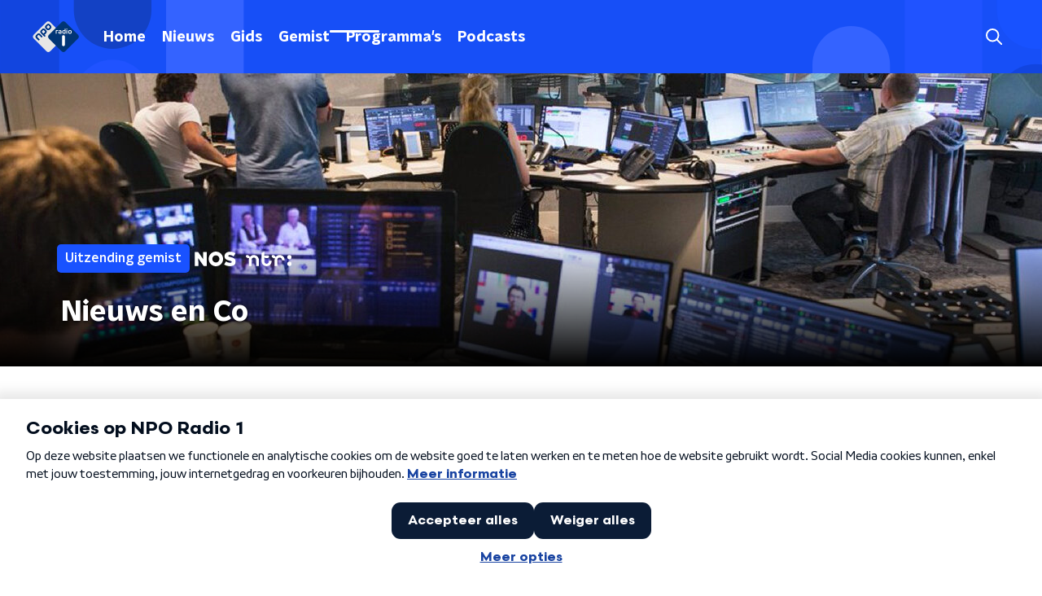

--- FILE ---
content_type: image/svg+xml
request_url: https://www.nporadio1.nl/svg/broadcasters/powned.svg
body_size: 302
content:
<?xml version="1.0" encoding="utf-8"?>
<svg version="1.1" id="Layer_1" xmlns="http://www.w3.org/2000/svg" xmlns:xlink="http://www.w3.org/1999/xlink" x="0px" y="0px"
     viewBox="0 0 1049 362" style="enable-background:new 0 0 1049 362;" xml:space="preserve">
  <path class="st0" fill="#fff" d="M552,0.6l31.8,67.6C551,26.6,500.1-0.2,443-0.2c-76.7,0-142.1,48.2-167.7,115.9c-5.6-65-60.4-115.2-126.5-115.2
	H0.1c0,239.7,0,11.3,0,355.7h150v-104c50.2,0,93.6-29.8,113.7-72.4c0.5,98.5,80.5,178.2,179.1,178.2c98.9,0,179.1-80.2,179.1-179.1
	c0-12.9-1.4-25.5-4-37.7l103.7,220.6l78.6-167.6l78.8,167.6L1048.6,0.5H552V0.6z"/>
</svg>
